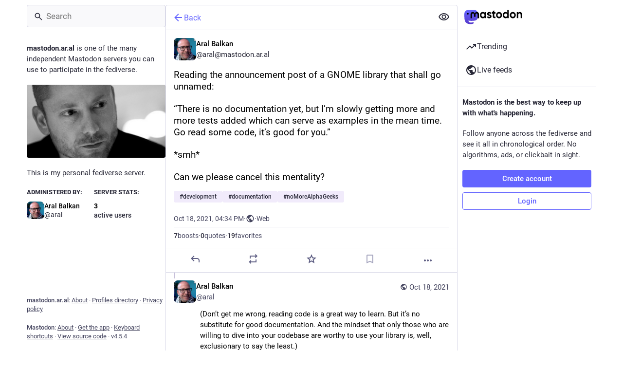

--- FILE ---
content_type: application/javascript
request_url: https://mastodon.ar.al/packs/useTimeout-BP4Egvtt.js
body_size: 283
content:
import{r}from"./index-TEHZzOO_.js";const i=()=>{const e=r.useRef(),t=r.useRef(),n=r.useCallback((u,s)=>{e.current&&clearTimeout(e.current),t.current=u,e.current=setTimeout(u,s)},[]),o=r.useCallback(u=>{e.current&&clearTimeout(e.current),t.current&&(e.current=setTimeout(t.current,u))},[]),c=r.useCallback(()=>{e.current&&(clearTimeout(e.current),e.current=void 0,t.current=void 0)},[]);return r.useEffect(()=>()=>{c()},[c]),[n,c,o]};export{i as u};
//# sourceMappingURL=useTimeout-BP4Egvtt.js.map
